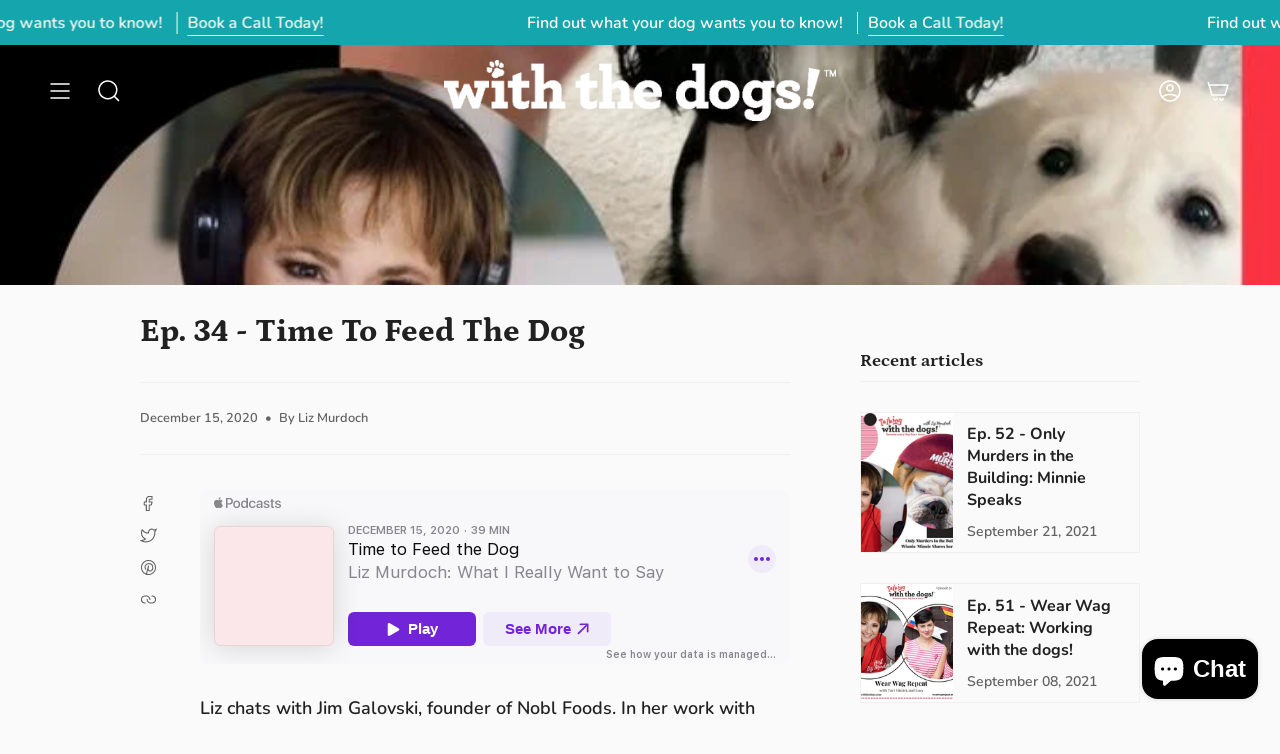

--- FILE ---
content_type: text/css
request_url: https://withthedogs.com/cdn/shop/t/8/assets/custom.css?v=36748290077386258531674260743
body_size: -610
content:
#about-liz input[type=submit], #contact input[type=submit] {
	color: #fff !important;
	font-size: 18px;
}

--- FILE ---
content_type: text/css
request_url: https://withthedogs.com/cdn/shop/t/8/assets/font-settings.css?v=70801951469141691701759332828
body_size: 386
content:
@font-face{font-family:Petrona;font-weight:700;font-style:normal;font-display:swap;src:url(//withthedogs.com/cdn/fonts/petrona/petrona_n7.8f0b6938e4c6f57dca1d71c2d799a3a6be96af37.woff2?h1=ZG9ndGFsa2NhcmRzLmNvbQ&h2=dGFsa2luZy13aXRoLXRoZS1kb2dzLWxpei5hY2NvdW50Lm15c2hvcGlmeS5jb20&h3=d2l0aHRoZWRvZ3MuY29t&hmac=ec2979b9f1c161d1ebeeba731386334b8645587fd88d01012176933b7eaf5102) format("woff2"),url(//withthedogs.com/cdn/fonts/petrona/petrona_n7.9d88fb3c3e708e09dfffac76539bc871aceddbeb.woff?h1=ZG9ndGFsa2NhcmRzLmNvbQ&h2=dGFsa2luZy13aXRoLXRoZS1kb2dzLWxpei5hY2NvdW50Lm15c2hvcGlmeS5jb20&h3=d2l0aHRoZWRvZ3MuY29t&hmac=ea39618a289581e7b97c252a0cfc4218aa1bbd25363c4ecbc4c7b3e36fda8c05) format("woff")}@font-face{font-family:Nunito;font-weight:600;font-style:normal;font-display:swap;src:url(//withthedogs.com/cdn/fonts/nunito/nunito_n6.1a6c50dce2e2b3b0d31e02dbd9146b5064bea503.woff2?h1=ZG9ndGFsa2NhcmRzLmNvbQ&h2=dGFsa2luZy13aXRoLXRoZS1kb2dzLWxpei5hY2NvdW50Lm15c2hvcGlmeS5jb20&h3=d2l0aHRoZWRvZ3MuY29t&hmac=4e4bf081de95d44e961bff6a38fa038d7b155708e5d7979b85fd386adab324d8) format("woff2"),url(//withthedogs.com/cdn/fonts/nunito/nunito_n6.6b124f3eac46044b98c99f2feb057208e260962f.woff?h1=ZG9ndGFsa2NhcmRzLmNvbQ&h2=dGFsa2luZy13aXRoLXRoZS1kb2dzLWxpei5hY2NvdW50Lm15c2hvcGlmeS5jb20&h3=d2l0aHRoZWRvZ3MuY29t&hmac=5cd68edf7a24c9ca7081d4e54b5f2fdfc5038b8a32a1725da9dd5c0d3ec99a1d) format("woff")}@font-face{font-family:Petrona;font-weight:800;font-style:normal;font-display:swap;src:url(//withthedogs.com/cdn/fonts/petrona/petrona_n8.d25d17f75471056a35985656365e7d84b12cb216.woff2?h1=ZG9ndGFsa2NhcmRzLmNvbQ&h2=dGFsa2luZy13aXRoLXRoZS1kb2dzLWxpei5hY2NvdW50Lm15c2hvcGlmeS5jb20&h3=d2l0aHRoZWRvZ3MuY29t&hmac=22052e0f918d526f8dd2fc33c79210981349dc108ad24b6ce837b5c50375dbf2) format("woff2"),url(//withthedogs.com/cdn/fonts/petrona/petrona_n8.3a4fe57a3c651a0c34dcfc4a41ac79cebcaf5139.woff?h1=ZG9ndGFsa2NhcmRzLmNvbQ&h2=dGFsa2luZy13aXRoLXRoZS1kb2dzLWxpei5hY2NvdW50Lm15c2hvcGlmeS5jb20&h3=d2l0aHRoZWRvZ3MuY29t&hmac=82206375b6468d025b995096b0a90f141f93b020f41586ee1813fb700a570ad4) format("woff")}@font-face{font-family:Nunito;font-weight:700;font-style:normal;font-display:swap;src:url(//withthedogs.com/cdn/fonts/nunito/nunito_n7.37cf9b8cf43b3322f7e6e13ad2aad62ab5dc9109.woff2?h1=ZG9ndGFsa2NhcmRzLmNvbQ&h2=dGFsa2luZy13aXRoLXRoZS1kb2dzLWxpei5hY2NvdW50Lm15c2hvcGlmeS5jb20&h3=d2l0aHRoZWRvZ3MuY29t&hmac=624b0be2ce976fdb6edde36ecc3ff4fbb2ec70cb56a2406531bb7b29639fc713) format("woff2"),url(//withthedogs.com/cdn/fonts/nunito/nunito_n7.45cfcfadc6630011252d54d5f5a2c7c98f60d5de.woff?h1=ZG9ndGFsa2NhcmRzLmNvbQ&h2=dGFsa2luZy13aXRoLXRoZS1kb2dzLWxpei5hY2NvdW50Lm15c2hvcGlmeS5jb20&h3=d2l0aHRoZWRvZ3MuY29t&hmac=0844d257c1e8b4f7bc14d01a8c065b03f48af1a87858843315aaf97aece741ca) format("woff")}@font-face{font-family:Nunito;font-weight:600;font-style:italic;font-display:swap;src:url(//withthedogs.com/cdn/fonts/nunito/nunito_i6.79bb6a51553d3b72598bab76aca3c938e7c6ac54.woff2?h1=ZG9ndGFsa2NhcmRzLmNvbQ&h2=dGFsa2luZy13aXRoLXRoZS1kb2dzLWxpei5hY2NvdW50Lm15c2hvcGlmeS5jb20&h3=d2l0aHRoZWRvZ3MuY29t&hmac=2620bfa492a5a04781c9157d302b6d307ed133f1c5e7802061165943b87e5d61) format("woff2"),url(//withthedogs.com/cdn/fonts/nunito/nunito_i6.9ad010b13940d2fa0d660e3029dd144c52772c10.woff?h1=ZG9ndGFsa2NhcmRzLmNvbQ&h2=dGFsa2luZy13aXRoLXRoZS1kb2dzLWxpei5hY2NvdW50Lm15c2hvcGlmeS5jb20&h3=d2l0aHRoZWRvZ3MuY29t&hmac=c3737f75aa73edf3354630089ca02e1d762d12f5e975a35c16e0b7022295ae9f) format("woff")}@font-face{font-family:Nunito;font-weight:700;font-style:italic;font-display:swap;src:url(//withthedogs.com/cdn/fonts/nunito/nunito_i7.3f8ba2027bc9ceb1b1764ecab15bae73f86c4632.woff2?h1=ZG9ndGFsa2NhcmRzLmNvbQ&h2=dGFsa2luZy13aXRoLXRoZS1kb2dzLWxpei5hY2NvdW50Lm15c2hvcGlmeS5jb20&h3=d2l0aHRoZWRvZ3MuY29t&hmac=2e2f2320c615124be5d456763abbabf59a8795ba2ad3ee4587b70756634a268b) format("woff2"),url(//withthedogs.com/cdn/fonts/nunito/nunito_i7.82bfb5f86ec77ada3c9f660da22064c2e46e1469.woff?h1=ZG9ndGFsa2NhcmRzLmNvbQ&h2=dGFsa2luZy13aXRoLXRoZS1kb2dzLWxpei5hY2NvdW50Lm15c2hvcGlmeS5jb20&h3=d2l0aHRoZWRvZ3MuY29t&hmac=cc50c8f64341034df2e049e8d6d98869c8018efa4130bba1abe5885a069f7a24) format("woff")}
/*# sourceMappingURL=/cdn/shop/t/8/assets/font-settings.css.map?v=70801951469141691701759332828 */
